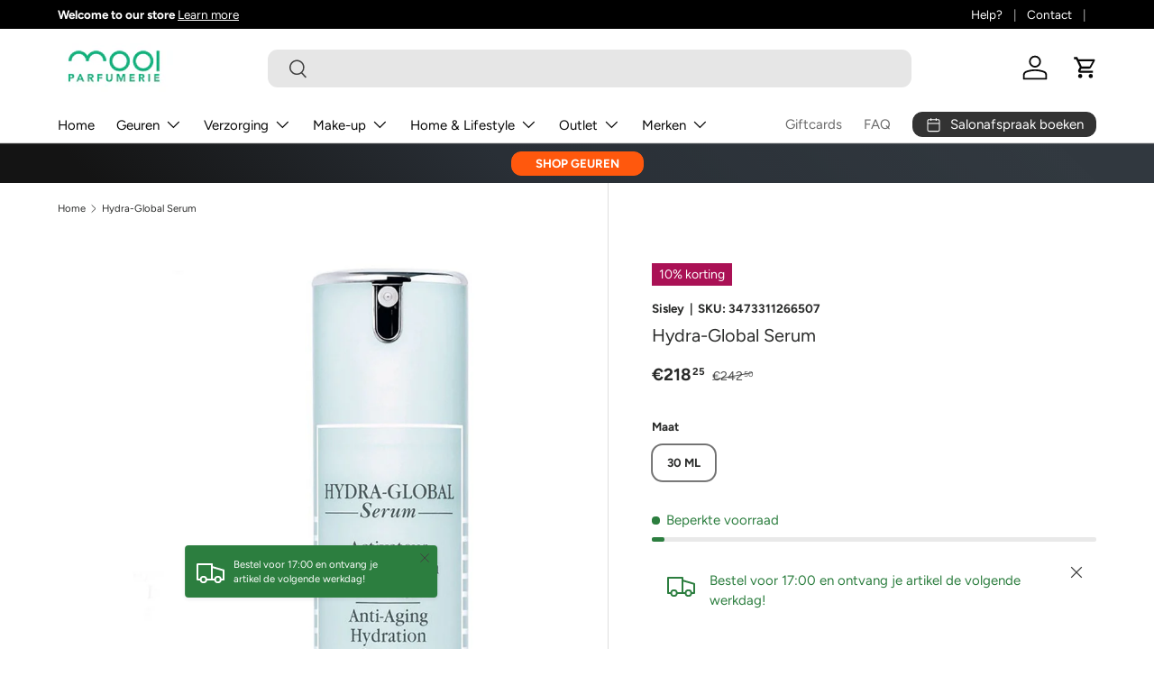

--- FILE ---
content_type: text/html; charset=utf-8
request_url: https://www.mooiparfumerievlissingen.nl/variants/47620272226629/?section_id=pickup-availability
body_size: 521
content:
<div id="shopify-section-pickup-availability" class="shopify-section"><div class="pickup-status flex mt-8 mb-8"><div class="pickup-icon">
        <svg width="20" height="20" viewBox="0 0 20 20" fill="currentColor" aria-hidden="true" focusable="false" role="presentation" class="icon"><path d="m16.558 4.8.884.884-9.959 9.958-4.925-4.925.884-.884 4.041 4.041z"/></svg>
      </div>
      <div>
        <p class="mb-0">Pick-up beschikbaar bij <strong>MOOI Parfumerie Vlissingen</strong></p>
        <p class="mb-0 text-sm">Meestal klaar binnen 1 uur</p>
        <button class="link mt-2 text-sm color-link js-show-pickup-info" aria-haspopup="dialog">Bekijk winkelinformatie
</button>
      </div></div>

  <side-drawer class="drawer fixed top-0 right-0 flex flex-col w-full has-motion js-pickup-drawer" data-name="pickup-availability" role="dialog" tabindex="-1" aria-labelledby="pickup-availability-heading" aria-modal="true" aria-hidden="true">
    <header class="drawer__header flex justify-between items-center">
      <div>
        <h2 class="h4 mb-0" id="pickup-availability-heading">Hydra-Global Serum</h2><p class="m-0 text-sm"><strong>Maat:</strong>&nbsp;<span>30 ml</span></p></div>
      <button type="button" class="drawer__close-btn js-close-drawer">
        <span class="visually-hidden">Sluiten</span>
        <svg width="24" height="24" viewBox="0 0 24 24" stroke="currentColor" stroke-width="1.5" fill="none" fill-rule="evenodd" stroke-linejoin="round" aria-hidden="true" focusable="false" role="presentation" class="icon"><path d="M5 19 19 5M5 5l14 14"/></svg>
      </button>
    </header>
    <div class="drawer__content flex-auto">
      <ul role="list"><li>
            
            <h3 class="h4">MOOI Parfumerie Vlissingen</h3>
            <div class="flex"><div class="pickup-icon">
                  <svg width="20" height="20" viewBox="0 0 20 20" fill="currentColor" aria-hidden="true" focusable="false" role="presentation" class="icon"><path d="m16.558 4.8.884.884-9.959 9.958-4.925-4.925.884-.884 4.041 4.041z"/></svg>
                </div>
                <p>
                  Pick-up beschikbaar,
                  meestal klaar binnen 1 uur
                </p></div><address>
              <p>Lange Zelke 22<br>4381 GA Vlissingen<br>Nederland</p>
</address>
          </li></ul>
    </div>
  </side-drawer></div>

--- FILE ---
content_type: text/css
request_url: https://www.mooiparfumerievlissingen.nl/cdn/shop/t/2/assets/swatches.css?v=138877914322379292051709378656
body_size: 508
content:
[data-swatch]:before{background-color:rgba(var(--text-color) / .08)}[data-swatch="001 noir"]:before{background-color:#000}[data-swatch=black]:before{background-color:#000}[data-swatch="01 black"]:before{background-color:#000}[data-swatch="002 brun"]:before{background-color:#875546}[data-swatch="02 brun"]:before{background-color:#412529}[data-swatch="03 espresso"]:before{background-color:#412529}[data-swatch=brown]:before{background-color:#875546}[data-swatch=blue]:before{background-color:#053187}[data-swatch="black onyx"]:before{background-color:#000}[data-swatch="dark chocolate"]:before{background-color:#875546}[data-swatch="black/brown"]:before{background-color:#220101}[data-swatch="black mini 3.5 ml"]:before{background-color:#000}[data-swatch="cn10 alabaster"]:before{background-color:#d4b79f}[data-swatch="cn28 ivory"]:before{background-color:#dcbf9c}[data-swatch="cn52 neutral"]:before{background-color:#ddae80}[data-swatch="cn70 vanilla"]:before{background-color:#b88c6d}[data-swatch="cn74 beige"]:before{background-color:#d2a27d}[data-swatch="cn90 sand"]:before{background-color:#b48f68}[data-swatch="05 fresh beige"]:before{background-color:#c49d82}[data-swatch="00 nude clair"]:before{background-color:#ee9b99}[data-swatch="01 rose clair"]:before{background-color:#da8b8c}[data-swatch="02 corail clair"]:before{background-color:#e88d7d}[data-swatch="03 nude fonc\e9"]:before{background-color:#b85f67}[data-swatch="04 rose fonc\e9"]:before{background-color:#aa495b}[data-swatch="05 corail fonc\e9"]:before{background-color:#de685b}[data-swatch="cn0.75 custard"]:before{background-color:#f3ddcd}[data-swatch="cn08 linen"]:before{background-color:#f4d6be}[data-swatch="wn16 buff"]:before{background-color:#eabd9d}[data-swatch="cn20 fair"]:before{background-color:#f2bd95}[data-swatch="cn 28 ivory"]:before{background-color:#e2c1a7}[data-swatch="cn40 cream chamois"]:before{background-color:#c8a184}[data-swatch="cn60 linen"]:before{background-color:#b58469}[data-swatch="wn48 oat"]:before{background-color:#dba278}[data-swatch="wn46 golden neutral"]:before{background-color:#b17954}[data-swatch="wn56 cashew"]:before{background-color:#e5b58a}[data-swatch="cn58 honey"]:before{background-color:#c39676}[data-swatch="cn62 porcelain beige"]:before{background-color:#d6a379}[data-swatch="wn94 deep neutral"]:before{background-color:#e3a46f}[data-swatch="wn114 golden"]:before{background-color:#b17952}[data-swatch="wn 13 cream"]:before{background-color:#fec896}[data-swatch="cn127 truffle"]:before{background-color:#613c30}[data-swatch="wn01 flax"]:before{background-color:#f8dec9}[data-swatch="wn69 cardamon"]:before{background-color:#e0a075}[data-swatch="wn76 toasted wheat"]:before{background-color:#d1916b}[data-swatch="wn 19 beige chiffon"]:before{background-color:#eed9b9}[data-swatch="cn02 breeze"]:before{background-color:#fcdcb8}[data-swatch="cn18 cream whip"]:before{background-color:#e2b18a}[data-swatch="cn 62 porcelain beige"]:before{background-color:#d9a981}[data-swatch="wn112 ginger"]:before{background-color:#cd936f}[data-swatch="01 sandy blonde"]:before{background-color:#968773}[data-swatch="02 soft chestnut"]:before{background-color:#715b49}[data-swatch="03 soft brown"]:before{background-color:#635544}[data-swatch="04 deep brown"]:before{background-color:#593e1e}[data-swatch="03 intense chocolate"]:before{background-color:#674c44}[data-swatch="02 intense plum"]:before{background-color:#525171}[data-swatch="05 intense charcoal"]:before{background-color:#423031}[data-swatch="07 intense ivy"]:before{background-color:#2d2c1a}[data-swatch="08 intense midnight"]:before{background-color:#34364a}[data-swatch="09 intense ebony"]:before{background-color:#181818}[data-swatch="smoky brown"]:before{background-color:#726360}[data-swatch="really black"]:before{background-color:#000}[data-swatch="blue grey"]:before{background-color:#346693}[data-swatch=moss]:before{background-color:#4f544c}[data-swatch="04 transparency"]:before{background-color:#98765c}[data-swatch="03 transparency"]:before{background-color:#c2a98b}[data-swatch="02 transparency"]:before{background-color:#e3cab5}[data-swatch="08 transparency"]:before{background-color:#d2bea4}[data-swatch="20 invisible blend"]:before{background-color:#f6e9cd}[data-swatch="04 intense cayenne"]:before{background-color:#b94944}[data-swatch="05 intense passion"]:before{background-color:#c31c39}[data-swatch="06 intense cranberry"]:before{background-color:#a72a31}[data-swatch="07 intense blush"]:before{background-color:#a25c5a}[data-swatch="08 intense cosmo"]:before{background-color:#973950}[data-swatch="09 intense jam"]:before{background-color:#aa295b}[data-swatch="14 lipblush"]:before{background-color:#a87569}[data-swatch="16 plummy"]:before{background-color:#874662}[data-swatch="19 chocolate chip"]:before{background-color:#74282b}[data-swatch="01 nude pop"]:before{background-color:#d27e6d}[data-swatch="03 cola pop"]:before{background-color:#793736}[data-swatch="04 beige pop"]:before{background-color:#cc756c}[data-swatch="05 melon pop"]:before{background-color:#e36e55}[data-swatch="06 poppy pop"]:before{background-color:#f93a3c}[data-swatch="07 passion pop"]:before{background-color:#af0604}[data-swatch="08 cherry pop"]:before{background-color:#b2072f}[data-swatch="09 sweet pop"]:before{background-color:#f86974}[data-swatch="10 punch pop"]:before{background-color:#c30043}[data-swatch="11 wow pop"]:before{background-color:#eb3c64}[data-swatch="12 fab pop"]:before{background-color:#fa8187}[data-swatch="13 love pop"]:before{background-color:#ad374e}[data-swatch="14 plum pop"]:before{background-color:#bf4855}[data-swatch="15 berry pop"]:before{background-color:#901723}[data-swatch="16 grape pop"]:before{background-color:#bf506f}[data-swatch="17 mocha pop"]:before{background-color:#d25e60}[data-swatch="18 papaya pop"]:before{background-color:#ef605d}[data-swatch="20 beige - 30g"]:before{background-color:#f0ccb1}[data-swatch="30 beige - 30g"]:before{background-color:#deb497}[data-swatch="40 beige - 30g"]:before{background-color:#dfae92}[data-swatch="50 beige - 30g"]:before{background-color:#d19e82}[data-swatch=light]:before{background-color:#daa77c}[data-swatch="light medium"]:before{background-color:#e6b385}[data-swatch=medium]:before{background-color:#b67643}[data-swatch="315c - 03 - beige diaphane"]:before{background-color:#d8a580}[data-swatch="120n"]:before{background-color:#eeba94}[data-swatch="325c"]:before{background-color:#d99c78}[data-swatch="305n"]:before{background-color:#dfaf8d}[data-swatch="220c - 02 - lys ros\e9"]:before{background-color:#efc5a3}
/*# sourceMappingURL=/cdn/shop/t/2/assets/swatches.css.map?v=138877914322379292051709378656 */
